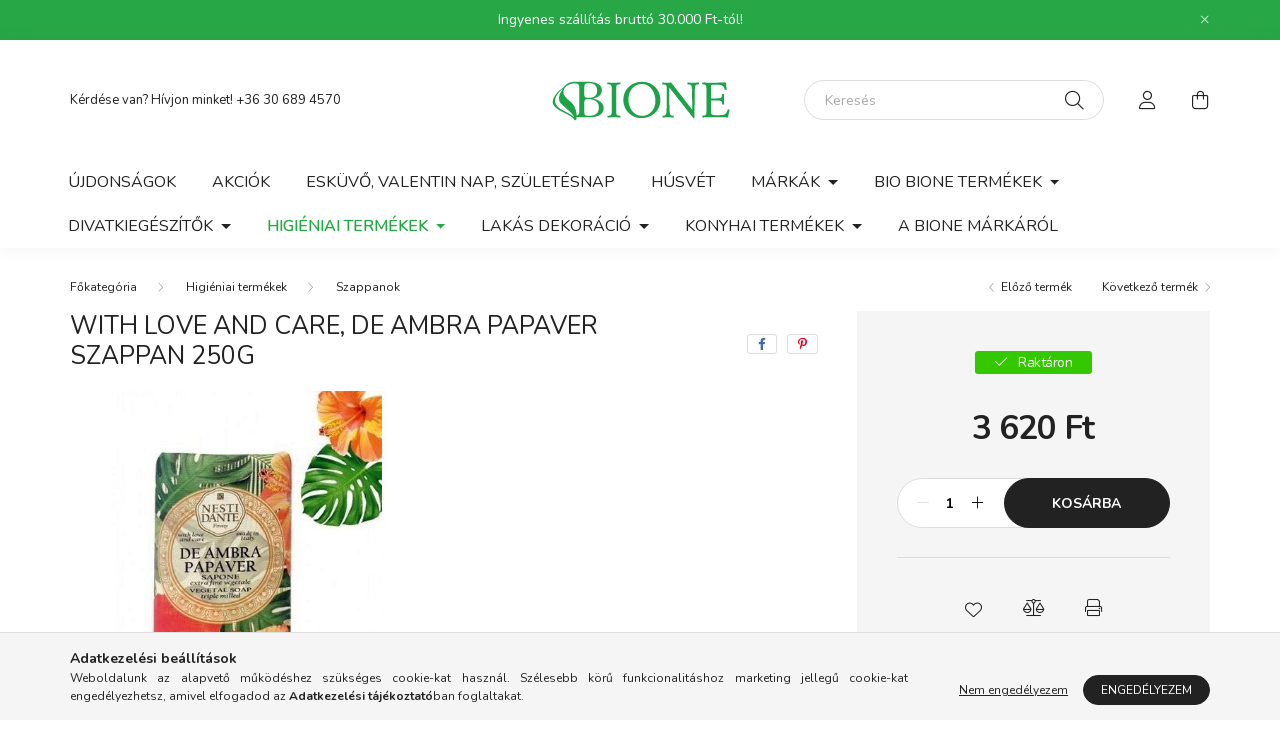

--- FILE ---
content_type: text/html; charset=UTF-8
request_url: https://www.bione.hu/spd/ZV-837524____3695/With-Love-and-Care-De-ambra-papaver-szappan-250g
body_size: 19299
content:
<!DOCTYPE html>
<html lang="hu">
    <head>
        <meta charset="utf-8">
<meta name="description" content="With Love and Care, De ambra papaver szappan 250g, Válaszd a minőséget! Ajándéknak is kitűnő. Nesti Dante With Love and Care, De ambra papaver szappan 250g, BIO">
<meta name="robots" content="index, follow">
<meta http-equiv="X-UA-Compatible" content="IE=Edge">
<meta property="og:site_name" content="BIONE Magyarország" />
<meta property="og:title" content="With Love and Care, De ambra papaver szappan 250g - BIONE Ma">
<meta property="og:description" content="With Love and Care, De ambra papaver szappan 250g, Válaszd a minőséget! Ajándéknak is kitűnő. Nesti Dante With Love and Care, De ambra papaver szappan 250g, BIO">
<meta property="og:type" content="product">
<meta property="og:url" content="https://www.bione.hu/spd/ZV-837524____3695/With-Love-and-Care-De-ambra-papaver-szappan-250g">
<meta property="og:image" content="https://www.bione.hu/img/97040/ZV-837524____3695/ZV-837524____3695.jpg">
<meta name="theme-color" content="#1da249">
<meta name="msapplication-TileColor" content="#1da249">
<meta name="mobile-web-app-capable" content="yes">
<meta name="apple-mobile-web-app-capable" content="yes">
<meta name="MobileOptimized" content="320">
<meta name="HandheldFriendly" content="true">

<title>With Love and Care, De ambra papaver szappan 250g - BIONE Ma</title>


<script>
var service_type="shop";
var shop_url_main="https://www.bione.hu";
var actual_lang="hu";
var money_len="0";
var money_thousend=" ";
var money_dec=",";
var shop_id=97040;
var unas_design_url="https:"+"/"+"/"+"www.bione.hu"+"/"+"!common_design"+"/"+"base"+"/"+"002003"+"/";
var unas_design_code='002003';
var unas_base_design_code='2000';
var unas_design_ver=4;
var unas_design_subver=4;
var unas_shop_url='https://www.bione.hu';
var responsive="yes";
var config_plus=new Array();
config_plus['product_tooltip']=1;
config_plus['cart_redirect']=1;
config_plus['money_type']='Ft';
config_plus['money_type_display']='Ft';
var lang_text=new Array();

var UNAS = UNAS || {};
UNAS.shop={"base_url":'https://www.bione.hu',"domain":'www.bione.hu',"username":'bioneproba.unas.hu',"id":97040,"lang":'hu',"currency_type":'Ft',"currency_code":'HUF',"currency_rate":'1',"currency_length":0,"base_currency_length":0,"canonical_url":'https://www.bione.hu/spd/ZV-837524____3695/With-Love-and-Care-De-ambra-papaver-szappan-250g'};
UNAS.design={"code":'002003',"page":'product_details'};
UNAS.api_auth="8f1b1c29af28bdd39fb28c2e855dffcc";
UNAS.customer={"email":'',"id":0,"group_id":0,"without_registration":0};
UNAS.shop["category_id"]="565667";
UNAS.shop["sku"]="ZV-837524____3695";
UNAS.shop["product_id"]="551791638";
UNAS.shop["only_private_customer_can_purchase"] = false;
 

UNAS.text = {
    "button_overlay_close": `Bezár`,
    "popup_window": `Felugró ablak`,
    "list": `lista`,
    "updating_in_progress": `frissítés folyamatban`,
    "updated": `frissítve`,
    "is_opened": `megnyitva`,
    "is_closed": `bezárva`,
    "deleted": `törölve`,
    "consent_granted": `hozzájárulás megadva`,
    "consent_rejected": `hozzájárulás elutasítva`,
    "field_is_incorrect": `mező hibás`,
    "error_title": `Hiba!`,
    "product_variants": `termék változatok`,
    "product_added_to_cart": `A termék a kosárba került`,
    "product_added_to_cart_with_qty_problem": `A termékből csak [qty_added_to_cart] [qty_unit] került kosárba`,
    "product_removed_from_cart": `A termék törölve a kosárból`,
    "reg_title_name": `Név`,
    "reg_title_company_name": `Cégnév`,
    "number_of_items_in_cart": `Kosárban lévő tételek száma`,
    "cart_is_empty": `A kosár üres`,
    "cart_updated": `A kosár frissült`,
    "mandatory": `Kötelező!`
};


UNAS.text["delete_from_compare"]= `Törlés összehasonlításból`;
UNAS.text["comparison"]= `Összehasonlítás`;

UNAS.text["delete_from_favourites"]= `Törlés a kedvencek közül`;
UNAS.text["add_to_favourites"]= `Kedvencekhez`;








window.lazySizesConfig=window.lazySizesConfig || {};
window.lazySizesConfig.loadMode=1;
window.lazySizesConfig.loadHidden=false;

window.dataLayer = window.dataLayer || [];
function gtag(){dataLayer.push(arguments)};
gtag('js', new Date());
</script>

<script src="https://www.bione.hu/!common_packages/jquery/jquery-3.2.1.js?mod_time=1759314983"></script>
<script src="https://www.bione.hu/!common_packages/jquery/plugins/migrate/migrate.js?mod_time=1759314984"></script>
<script src="https://www.bione.hu/!common_packages/jquery/plugins/autocomplete/autocomplete.js?mod_time=1759314983"></script>
<script src="https://www.bione.hu/!common_packages/jquery/plugins/tools/overlay/overlay.js?mod_time=1759314984"></script>
<script src="https://www.bione.hu/!common_packages/jquery/plugins/tools/toolbox/toolbox.expose.js?mod_time=1759314984"></script>
<script src="https://www.bione.hu/!common_packages/jquery/plugins/lazysizes/lazysizes.min.js?mod_time=1759314984"></script>
<script src="https://www.bione.hu/!common_packages/jquery/own/shop_common/exploded/common.js?mod_time=1769410770"></script>
<script src="https://www.bione.hu/!common_packages/jquery/own/shop_common/exploded/common_overlay.js?mod_time=1759314983"></script>
<script src="https://www.bione.hu/!common_packages/jquery/own/shop_common/exploded/common_shop_popup.js?mod_time=1759314983"></script>
<script src="https://www.bione.hu/!common_packages/jquery/own/shop_common/exploded/page_product_details.js?mod_time=1759314983"></script>
<script src="https://www.bione.hu/!common_packages/jquery/own/shop_common/exploded/function_favourites.js?mod_time=1759314983"></script>
<script src="https://www.bione.hu/!common_packages/jquery/own/shop_common/exploded/function_compare.js?mod_time=1759314983"></script>
<script src="https://www.bione.hu/!common_packages/jquery/own/shop_common/exploded/function_product_print.js?mod_time=1759314983"></script>
<script src="https://www.bione.hu/!common_packages/jquery/plugins/hoverintent/hoverintent.js?mod_time=1759314984"></script>
<script src="https://www.bione.hu/!common_packages/jquery/own/shop_tooltip/shop_tooltip.js?mod_time=1759314983"></script>
<script src="https://www.bione.hu/!common_packages/jquery/plugins/responsive_menu/responsive_menu-unas.js?mod_time=1759314984"></script>
<script src="https://www.bione.hu/!common_design/base/002000/main.js?mod_time=1759314986"></script>
<script src="https://www.bione.hu/!common_packages/jquery/plugins/flickity/v3/flickity.pkgd.min.js?mod_time=1759314984"></script>
<script src="https://www.bione.hu/!common_packages/jquery/plugins/toastr/toastr.min.js?mod_time=1759314984"></script>
<script src="https://www.bione.hu/!common_packages/jquery/plugins/tippy/popper-2.4.4.min.js?mod_time=1759314984"></script>
<script src="https://www.bione.hu/!common_packages/jquery/plugins/tippy/tippy-bundle.umd.min.js?mod_time=1759314984"></script>
<script src="https://www.bione.hu/!common_packages/jquery/plugins/photoswipe/photoswipe.min.js?mod_time=1759314984"></script>
<script src="https://www.bione.hu/!common_packages/jquery/plugins/photoswipe/photoswipe-ui-default.min.js?mod_time=1759314984"></script>

<link href="https://www.bione.hu/temp/shop_97040_2d3f02ac4c5b8ecadc6d560890857dff.css?mod_time=1769606192" rel="stylesheet" type="text/css">

<link href="https://www.bione.hu/spd/ZV-837524____3695/With-Love-and-Care-De-ambra-papaver-szappan-250g" rel="canonical">
<link href="https://www.bione.hu/shop_ordered/97040/design_pic/favicon.ico" rel="shortcut icon">
<script>
        var google_consent=1;
    
        gtag('consent', 'default', {
           'ad_storage': 'denied',
           'ad_user_data': 'denied',
           'ad_personalization': 'denied',
           'analytics_storage': 'denied',
           'functionality_storage': 'denied',
           'personalization_storage': 'denied',
           'security_storage': 'granted'
        });

    
        gtag('consent', 'update', {
           'ad_storage': 'denied',
           'ad_user_data': 'denied',
           'ad_personalization': 'denied',
           'analytics_storage': 'denied',
           'functionality_storage': 'denied',
           'personalization_storage': 'denied',
           'security_storage': 'granted'
        });

        </script>
    <script async src="https://www.googletagmanager.com/gtag/js?id=G-P0DKRTR4N7"></script>    <script>
    gtag('config', 'G-P0DKRTR4N7');

        </script>
        <script>
    var google_analytics=1;

                gtag('event', 'view_item', {
              "currency": "HUF",
              "value": '3620',
              "items": [
                  {
                      "item_id": "ZV-837524____3695",
                      "item_name": "With Love and Care, De ambra papaver szappan 250g",
                      "item_category": "Higiéniai termékek/Szappanok",
                      "price": '3620'
                  }
              ],
              'non_interaction': true
            });
               </script>
       <script>
        var google_ads=1;

                gtag('event','remarketing', {
            'ecomm_pagetype': 'product',
            'ecomm_prodid': ["ZV-837524____3695"],
            'ecomm_totalvalue': 3620        });
            </script>
    	<script>
	/* <![CDATA[ */
	var omitformtags=["input", "textarea", "select"];
	omitformtags=omitformtags.join("|");
		
	function disableselect(e) {
		if (omitformtags.indexOf(e.target.tagName.toLowerCase())==-1) return false;
		if (omitformtags.indexOf(e.target.tagName.toLowerCase())==2) return false;
	}
		
	function reEnable() {
		return true;
	}
		
	if (typeof document.onselectstart!="undefined") {
		document.onselectstart=new Function ("return false");
	} else {
		document.onmousedown=disableselect;
		document.onmouseup=reEnable;
	}
	/* ]]> */
	</script>
	

        <meta content="width=device-width, initial-scale=1.0" name="viewport" />
        <link rel="preconnect" href="https://fonts.gstatic.com">
        <link rel="preload" href="https://fonts.googleapis.com/css2?family=Nunito:wght@400;700&display=swap" as="style" />
        <link rel="stylesheet" href="https://fonts.googleapis.com/css2?family=Nunito:wght@400;700&display=swap" media="print" onload="this.media='all'">
        <noscript>
            <link rel="stylesheet" href="https://fonts.googleapis.com/css2?family=Nunito:wght@400;700&display=swap" />
        </noscript>
        
        
        
        
        

        
        
        
                    
            
            
            
            
            
            
            
                
        
        
    </head>

                
                
    
    
    
    
    <body class='design_ver4 design_subver1 design_subver2 design_subver3 design_subver4' id="ud_shop_artdet">
    
        <div id="fb-root"></div>
    <script>
        window.fbAsyncInit = function() {
            FB.init({
                xfbml            : true,
                version          : 'v22.0'
            });
        };
    </script>
    <script async defer crossorigin="anonymous" src="https://connect.facebook.net/hu_HU/sdk.js"></script>
    <div id="image_to_cart" style="display:none; position:absolute; z-index:100000;"></div>
<div class="overlay_common overlay_warning" id="overlay_cart_add"></div>
<script>$(document).ready(function(){ overlay_init("cart_add",{"onBeforeLoad":false}); });</script>
<div id="overlay_login_outer"></div>	
	<script>
	$(document).ready(function(){
	    var login_redir_init="";

		$("#overlay_login_outer").overlay({
			onBeforeLoad: function() {
                var login_redir_temp=login_redir_init;
                if (login_redir_act!="") {
                    login_redir_temp=login_redir_act;
                    login_redir_act="";
                }

									$.ajax({
						type: "GET",
						async: true,
						url: "https://www.bione.hu/shop_ajax/ajax_popup_login.php",
						data: {
							shop_id:"97040",
							lang_master:"hu",
                            login_redir:login_redir_temp,
							explicit:"ok",
							get_ajax:"1"
						},
						success: function(data){
							$("#overlay_login_outer").html(data);
							if (unas_design_ver >= 5) $("#overlay_login_outer").modal('show');
							$('#overlay_login1 input[name=shop_pass_login]').keypress(function(e) {
								var code = e.keyCode ? e.keyCode : e.which;
								if(code.toString() == 13) {		
									document.form_login_overlay.submit();		
								}	
							});	
						}
					});
								},
			top: 50,
			mask: {
	color: "#000000",
	loadSpeed: 200,
	maskId: "exposeMaskOverlay",
	opacity: 0.7
},
			closeOnClick: (config_plus['overlay_close_on_click_forced'] === 1),
			onClose: function(event, overlayIndex) {
				$("#login_redir").val("");
			},
			load: false
		});
		
			});
	function overlay_login() {
		$(document).ready(function(){
			$("#overlay_login_outer").overlay().load();
		});
	}
	function overlay_login_remind() {
        if (unas_design_ver >= 5) {
            $("#overlay_remind").overlay().load();
        } else {
            $(document).ready(function () {
                $("#overlay_login_outer").overlay().close();
                setTimeout('$("#overlay_remind").overlay().load();', 250);
            });
        }
	}

    var login_redir_act="";
    function overlay_login_redir(redir) {
        login_redir_act=redir;
        $("#overlay_login_outer").overlay().load();
    }
	</script>  
	<div class="overlay_common overlay_info" id="overlay_remind"></div>
<script>$(document).ready(function(){ overlay_init("remind",[]); });</script>

	<script>
    	function overlay_login_error_remind() {
		$(document).ready(function(){
			load_login=0;
			$("#overlay_error").overlay().close();
			setTimeout('$("#overlay_remind").overlay().load();', 250);	
		});
	}
	</script>  
	<div class="overlay_common overlay_info" id="overlay_newsletter"></div>
<script>$(document).ready(function(){ overlay_init("newsletter",[]); });</script>

<script>
function overlay_newsletter() {
    $(document).ready(function(){
        $("#overlay_newsletter").overlay().load();
    });
}
</script>
<div class="overlay_common overlay_error" id="overlay_script"></div>
<script>$(document).ready(function(){ overlay_init("script",[]); });</script>
<style> .grecaptcha-badge { display: none !important; } </style>     <script>
    $(document).ready(function() {
        $.ajax({
            type: "GET",
            url: "https://www.bione.hu/shop_ajax/ajax_stat.php",
            data: {master_shop_id:"97040",get_ajax:"1"}
        });
    });
    </script>
    

    <div id="container" class="page_shop_artdet_ZV_837524____3695 filter-not-exists">
                        <div class="js-element nanobar js-nanobar" data-element-name="header_text_section_1">
        <div class="container">
            <div class="header_text_section_1 nanobar__inner ">
                                    <p>Ingyenes szállítás bruttó 30.000 Ft-tól!</p>
                                <button type="button" class="btn nanobar__btn-close" onclick="closeNanobar(this,'header_text_section_1_hide','session','--nanobar-height');" aria-label="Bezár" title="Bezár">
                    <span class="icon--close"></span>
                </button>
            </div>
        </div>
    </div>
    <script>
        $(document).ready(function() {
            root.style.setProperty('--nanobar-height', getHeight($(".js-nanobar")) + "px");
        });
    </script>
    

        <header class="header js-header">
            <div class="header-inner js-header-inner">
                <div class="container">
                    <div class="row gutters-5 flex-nowrap justify-content-center align-items-center py-3 py-lg-5">
                        <div class="header__left col">
                            <div class="header__left-inner d-flex align-items-center">
                                <button type="button" class="hamburger__btn dropdown--btn d-lg-none" id="hamburger__btn" aria-label="hamburger button" data-btn-for=".hamburger__dropdown">
                                    <span class="hamburger__btn-icon icon--hamburger"></span>
                                </button>
                                
                                
                                    <div class="js-element header_text_section_2 d-none d-lg-block" data-element-name="header_text_section_2">
        <div class="element__content ">
                            <div class="element__html slide-1"><p>Kérdése van? Hívjon minket! <a href='tel:+36 30 689 4570'>+36 30 689 4570</a></p></div>
                    </div>
    </div>

                            </div>
                        </div>

                            <div id="header_logo_img" class="js-element logo col-auto flex-shrink-1" data-element-name="header_logo">
        <div class="header_logo-img-container">
            <div class="header_logo-img-wrapper">
                                                <a href="https://www.bione.hu/">                    <picture>
                                                <source media="(max-width: 575.98px)" srcset="https://www.bione.hu/!common_design/custom/bioneproba.unas.hu/element/layout_hu_header_logo-260x60_1_small.png?time=1620313082 174w, https://www.bione.hu/!common_design/custom/bioneproba.unas.hu/element/layout_hu_header_logo-260x60_1_small_retina.png?time=1620313082 348w" sizes="174px"/>
                                                <source srcset="https://www.bione.hu/!common_design/custom/bioneproba.unas.hu/element/layout_hu_header_logo-260x60_1_default.png?time=1620313082 1x, https://www.bione.hu/!common_design/custom/bioneproba.unas.hu/element/layout_hu_header_logo-260x60_1_default_retina.png?time=1620313082 2x" />
                        <img                              src="https://www.bione.hu/!common_design/custom/bioneproba.unas.hu/element/layout_hu_header_logo-260x60_1_default.png?time=1620313082"                             
                             alt="BIONE Magyarország                        "/>
                    </picture>
                    </a>                                        </div>
        </div>
    </div>


                        <div class="header__right col">
                            <div class="header__right-inner d-flex align-items-center justify-content-end">
                                <div class="search-box browser-is-chrome">
    <div class="search-box__inner position-relative ml-auto js-search" id="box_search_content">
        <form name="form_include_search" id="form_include_search" action="https://www.bione.hu/shop_search.php" method="get">
            <div class="box-search-group mb-0">
                <input data-stay-visible-breakpoint="992" name="search" id="box_search_input" value="" pattern=".{3,100}"
                       title="Hosszabb kereső kifejezést írj be!" aria-label="Keresés" placeholder="Keresés" type="text" maxlength="100"
                       class="ac_input form-control js-search-input" autocomplete="off" required                >
                <div class="search-box__search-btn-outer input-group-append" title='Keresés'>
                    <button class="search-btn" aria-label="Keresés">
                        <span class="search-btn-icon icon--search"></span>
                    </button>
                    <button type="button" onclick="$('.js-search-smart-autocomplete').addClass('is-hidden');$(this).addClass('is-hidden');" class='search-close-btn text-right d-lg-none is-hidden' aria-label="">
                        <span class="search-close-btn-icon icon--close"></span>
                    </button>
                </div>
                <div class="search__loading">
                    <div class="loading-spinner--small"></div>
                </div>
            </div>
            <div class="search-box__mask"></div>
        </form>
        <div class="ac_results"></div>
    </div>
</div>
<script>
    $(document).ready(function(){
       $(document).on('smartSearchCreate smartSearchOpen smartSearchHasResult', function(e){
           if (e.type !== 'smartSearchOpen' || (e.type === 'smartSearchOpen' && $('.js-search-smart-autocomplete').children().length > 0)) {
               $('.search-close-btn').removeClass('is-hidden');
           }
       });
       $(document).on('smartSearchClose smartSearchEmptyResult', function(){
           $('.search-close-btn').addClass('is-hidden');
       });
       $(document).on('smartSearchInputLoseFocus', function(){
           if ($('.js-search-smart-autocomplete').length>0) {
               setTimeout(function () {
                   let height = $(window).height() - ($('.js-search-smart-autocomplete').offset().top - $(window).scrollTop()) - 20;
                   $('.search-smart-autocomplete').css('max-height', height + 'px');
               }, 300);
           }
       });
    });
</script>


                                                    <button type="button" class="profile__btn js-profile-btn dropdown--btn d-none d-lg-block" id="profile__btn" data-orders="https://www.bione.hu/shop_order_track.php" aria-label="profile button" data-btn-for=".profile__dropdown">
            <span class="profile__btn-icon icon--head"></span>
        </button>
            
                                <button class="cart-box__btn dropdown--btn js-cart-box-loaded-by-ajax" aria-label="cart button" type="button" data-btn-for=".cart-box__dropdown">
                                    <span class="cart-box__btn-icon icon--cart">
                                            <span id="box_cart_content" class="cart-box">            </span>
                                    </span>
                                </button>
                            </div>
                        </div>
                    </div>
                </div>
                                <nav class="navbar d-none d-lg-flex navbar-expand navbar-light">
                    <div class="container">
                        <ul class="navbar-nav mx-auto js-navbar-nav">
                                        <li class="nav-item spec-item js-nav-item-new">
                    <a class="nav-link" href="https://www.bione.hu/shop_artspec.php?artspec=2">
                    Újdonságok
                    </a>

            </li>
    <li class="nav-item spec-item js-nav-item-akcio">
                    <a class="nav-link" href="https://www.bione.hu/shop_artspec.php?artspec=1">
                    Akciók
                    </a>

            </li>
    <li class="nav-item js-nav-item-449921">
                    <a class="nav-link" href="https://www.bione.hu/Eskuvo-Valentin-nap-Szuletesnap">
                    Esküvő, Valentin nap, Születésnap
                    </a>

            </li>
    <li class="nav-item js-nav-item-355650">
                    <a class="nav-link" href="https://www.bione.hu/Husvet">
                    Húsvét
                    </a>

            </li>
    <li class="nav-item dropdown js-nav-item-770811">
                    <a class="nav-link dropdown-toggle" href="#" role="button" data-toggle="dropdown" aria-haspopup="true" aria-expanded="false">
                    Márkák
                    </a>

        			<ul class="dropdown-menu fade-up dropdown--cat dropdown--level-1">
            <li class="nav-item-944907">
            <a class="dropdown-item" href="https://www.bione.hu/Ambiente" >Ambiente
                        </a>
        </li>
            <li class="nav-item-781168">
            <a class="dropdown-item" href="https://www.bione.hu/Carmani" >Carmani
                        </a>
        </li>
            <li class="nav-item-418310">
            <a class="dropdown-item" href="https://www.bione.hu/Clayre-Eef" >Clayre-Eef
                        </a>
        </li>
            <li class="nav-item-303610">
            <a class="dropdown-item" href="https://www.bione.hu/Czworka" >Czworka
                        </a>
        </li>
            <li class="nav-item-880876">
            <a class="dropdown-item" href="https://www.bione.hu/Dakls" >Dakls
                        </a>
        </li>
            <li class="nav-item-650638">
            <a class="dropdown-item" href="https://www.bione.hu/Easy-Life-Nuova" >Easy Life-Nuova
                        </a>
        </li>
            <li class="nav-item-860874">
            <a class="dropdown-item" href="https://www.bione.hu/Emporio-Valentini" >Emporio Valentini
                        </a>
        </li>
            <li class="nav-item-627295">
            <a class="dropdown-item" href="https://www.bione.hu/FR" >FR
                        </a>
        </li>
            <li class="nav-item-796532">
            <a class="dropdown-item" href="https://www.bione.hu/Fridolin" >Fridolin
                        </a>
        </li>
            <li class="nav-item-219309">
            <a class="dropdown-item" href="https://www.bione.hu/Gehlmann" >Gehlmann
                        </a>
        </li>
    
        <li>
        <a class="dropdown-item nav-item__all-cat" href="https://www.bione.hu/Markak">További kategóriák</a>
    </li>
    
    </ul>


            </li>
    <li class="nav-item dropdown js-nav-item-343173">
                    <a class="nav-link dropdown-toggle" href="#" role="button" data-toggle="dropdown" aria-haspopup="true" aria-expanded="false">
                    Bio Bione termékek
                    </a>

        			<ul class="dropdown-menu fade-up dropdown--cat dropdown--level-1">
            <li class="nav-item-825686">
            <a class="dropdown-item" href="https://www.bione.hu/spl/825686/Aknes-bor-apolasa" >Aknés bőr ápolása
                        </a>
        </li>
            <li class="nav-item-359622">
            <a class="dropdown-item" href="https://www.bione.hu/sct/359622/Hatoanyag-szerint" >Hatóanyag szerint
                        </a>
        </li>
            <li class="nav-item-936295">
            <a class="dropdown-item" href="https://www.bione.hu/spl/936295/Testapolas" >Testápolás
                        </a>
        </li>
            <li class="nav-item-567473">
            <a class="dropdown-item" href="https://www.bione.hu/spl/567473/Arcapolas" >Arcápolás
                        </a>
        </li>
            <li class="nav-item-671051">
            <a class="dropdown-item" href="https://www.bione.hu/spl/671051/Hajapolas" >Hajápolás
                        </a>
        </li>
            <li class="nav-item-456025">
            <a class="dropdown-item" href="https://www.bione.hu/spl/456025/Ferfi-kozmetikumok" >Férfi kozmetikumok
                        </a>
        </li>
            <li class="nav-item-606937">
            <a class="dropdown-item" href="https://www.bione.hu/spl/606937/Babaapolas" >Babaápolás
                        </a>
        </li>
            <li class="nav-item-308004">
            <a class="dropdown-item" href="https://www.bione.hu/spl/308004/Napvedo-termekek" >Napvédő termékek
                        </a>
        </li>
            <li class="nav-item-378090">
            <a class="dropdown-item" href="https://www.bione.hu/spl/378090/Kozmetikai-ajandekcsomagok" >Kozmetikai ajándékcsomagok
                        </a>
        </li>
    
    
    </ul>


            </li>
    <li class="nav-item dropdown js-nav-item-846263">
                    <a class="nav-link dropdown-toggle" href="#" role="button" data-toggle="dropdown" aria-haspopup="true" aria-expanded="false">
                    Divatkiegészítők
                    </a>

        			<ul class="dropdown-menu fade-up dropdown--cat dropdown--level-1">
            <li class="nav-item-722839">
            <a class="dropdown-item" href="https://www.bione.hu/Eskuvoi-ernyok" >Esküvői ernyők
                        </a>
        </li>
            <li class="nav-item-105066">
            <a class="dropdown-item" href="https://www.bione.hu/Ferfi-esernyok" >Férfi esernyők
                        </a>
        </li>
            <li class="nav-item-645723">
            <a class="dropdown-item" href="https://www.bione.hu/Gyerek-esernyok" >Gyerek esernyők
                        </a>
        </li>
            <li class="nav-item-825082">
            <a class="dropdown-item" href="https://www.bione.hu/Noi-esernyok" >Női esernyők
                        </a>
        </li>
            <li class="nav-item-639996">
            <a class="dropdown-item" href="https://www.bione.hu/Noi-salak-es-kendok" >Női sálak és kendők
                        </a>
        </li>
            <li class="nav-item-570025">
            <a class="dropdown-item" href="https://www.bione.hu/Noi-taskak" >Női táskák
                        </a>
        </li>
            <li class="nav-item-922190">
            <a class="dropdown-item" href="https://www.bione.hu/Penztarcak" >Pénztárcák
                        </a>
        </li>
            <li class="nav-item-211028">
            <a class="dropdown-item" href="https://www.bione.hu/Szemuvegtokok-es-torlokendok" >Szemüvegtokok és törlőkendők
                        </a>
        </li>
            <li class="nav-item-494425">
            <a class="dropdown-item" href="https://www.bione.hu/Taskatartok" >Táskatartók
                        </a>
        </li>
            <li class="nav-item-192552">
            <a class="dropdown-item" href="https://www.bione.hu/Kozmetikai-taskak-es-neszeszerek" >Kozmetikai táskák és neszeszerek
                        </a>
        </li>
    
        <li>
        <a class="dropdown-item nav-item__all-cat" href="https://www.bione.hu/Divatkiegeszitok">További kategóriák</a>
    </li>
    
    </ul>


            </li>
    <li class="nav-item dropdown js-nav-item-608726">
                    <a class="nav-link dropdown-toggle" href="#" role="button" data-toggle="dropdown" aria-haspopup="true" aria-expanded="false">
                    Higiéniai termékek
                    </a>

        			<ul class="dropdown-menu fade-up dropdown--cat dropdown--level-1">
            <li class="nav-item-565667">
            <a class="dropdown-item" href="https://www.bione.hu/Szappanok" >Szappanok
                        </a>
        </li>
            <li class="nav-item-200282">
            <a class="dropdown-item" href="https://www.bione.hu/Tusfurdok" >Tusfürdők
                        </a>
        </li>
    
    
    </ul>


            </li>
    <li class="nav-item dropdown js-nav-item-519249">
                    <a class="nav-link dropdown-toggle" href="#" role="button" data-toggle="dropdown" aria-haspopup="true" aria-expanded="false">
                    Lakás dekoráció
                    </a>

        			<ul class="dropdown-menu fade-up dropdown--cat dropdown--level-1">
            <li class="nav-item-786778">
            <a class="dropdown-item" href="https://www.bione.hu/Gyertyak-es-mecsesek" >Gyertyák és mécsesek
                        </a>
        </li>
            <li class="nav-item-815492">
            <a class="dropdown-item" href="https://www.bione.hu/Illoolajoknbspes-illatositok" >Illóolajok&nbsp;és illatosítók
                        </a>
        </li>
            <li class="nav-item-704262">
            <a class="dropdown-item" href="https://www.bione.hu/Dekoracios-kiegeszitok" >Dekorációs kiegészítők
                        </a>
        </li>
            <li class="nav-item-920670">
            <a class="dropdown-item" href="https://www.bione.hu/Parnahuzatok" >Párnahuzatok
                        </a>
        </li>
            <li class="nav-item-181393">
            <a class="dropdown-item" href="https://www.bione.hu/Diszparnak" >Díszpárnák
                        </a>
        </li>
    
    
    </ul>


            </li>
    <li class="nav-item dropdown js-nav-item-580177">
                    <a class="nav-link dropdown-toggle" href="#" role="button" data-toggle="dropdown" aria-haspopup="true" aria-expanded="false">
                    Konyhai termékek
                    </a>

        			<ul class="dropdown-menu fade-up dropdown--cat dropdown--level-1">
            <li class="nav-item-857555">
            <a class="dropdown-item" href="https://www.bione.hu/Papirszalvetak" >Papírszalvéták
                        </a>
        </li>
            <li class="nav-item-552522">
            <a class="dropdown-item" href="https://www.bione.hu/Kancsok-es-cseszek" >Kancsók és csészék
                        </a>
        </li>
            <li class="nav-item-514124">
            <a class="dropdown-item" href="https://www.bione.hu/Gyogyszertarolo" >Gyógyszertároló
                        </a>
        </li>
            <li class="nav-item-372671">
            <a class="dropdown-item" href="https://www.bione.hu/Asztalteritok" >Asztalterítők
                        </a>
        </li>
            <li class="nav-item-453986">
            <a class="dropdown-item" href="https://www.bione.hu/Kotenyek" >Kötények
                        </a>
        </li>
            <li class="nav-item-687253">
            <a class="dropdown-item" href="https://www.bione.hu/Sutokesztyuk" >Sütőkesztyűk
                        </a>
        </li>
            <li class="nav-item-327912">
            <a class="dropdown-item" href="https://www.bione.hu/Talalasi-kiegeszitok" >Tálalási kiegészítők
                        </a>
        </li>
            <li class="nav-item-910930">
            <a class="dropdown-item" href="https://www.bione.hu/Kenyerkosar" >Kenyérkosár
                        </a>
        </li>
            <li class="nav-item-429001">
            <a class="dropdown-item" href="https://www.bione.hu/Tanyerok" >Tányérok
                        </a>
        </li>
            <li class="nav-item-135556">
            <a class="dropdown-item" href="https://www.bione.hu/Konyharuhak" >Konyharuhák
                        </a>
        </li>
    
    
    </ul>


            </li>

    
                                    			<li class="nav-item js-nav-item-465686">
							<a class="nav-link" href="https://www.bione.hu/bione">
							A BIONE márkáról
							</a>

					</li>
	
    
                        </ul>
                    </div>
                </nav>

                <script>
                    $(document).ready(function () {
                                                    $('.nav-item.dropdown > .nav-link').click(function (e) {
                                e.preventDefault();
                                handleCloseDropdowns();
                                var thisNavLink = $(this);
                                var thisNavItem = thisNavLink.parent();
                                var thisDropdownMenu = thisNavItem.find('.dropdown-menu');
                                var thisNavbarNav = $('.js-navbar-nav');

                                /*remove is-opened class form the rest menus (cat+plus)*/
                                thisNavbarNav.find('.show').not(thisNavItem).removeClass('show');

                                if (thisNavItem.hasClass('show')) {
                                    thisNavLink.attr('aria-expanded','false');
                                    thisNavItem.removeClass('show');
                                    thisDropdownMenu.removeClass('show');
                                } else {
                                    thisNavLink.attr('aria-expanded','true');
                                    thisNavItem.addClass('show');
                                    thisDropdownMenu.addClass('show');
                                }
                            });
                                            });
                </script>
                            </div>
        </header>
                        <main class="main">
                        
            
    <link rel="stylesheet" type="text/css" href="https://www.bione.hu/!common_packages/jquery/plugins/photoswipe/css/default-skin.min.css">
    <link rel="stylesheet" type="text/css" href="https://www.bione.hu/!common_packages/jquery/plugins/photoswipe/css/photoswipe.min.css">
    
    
    <script>
        var $clickElementToInitPs = '.js-init-ps';

        var initPhotoSwipeFromDOM = function() {
            var $pswp = $('.pswp')[0];
            var $psDatas = $('.photoSwipeDatas');

            $psDatas.each( function() {
                var $pics = $(this),
                    getItems = function() {
                        var items = [];
                        $pics.find('a').each(function() {
                            var $this = $(this),
                                $href   = $this.attr('href'),
                                $size   = $this.data('size').split('x'),
                                $width  = $size[0],
                                $height = $size[1],
                                item = {
                                    src : $href,
                                    w   : $width,
                                    h   : $height
                                };
                            items.push(item);
                        });
                        return items;
                    };

                var items = getItems();

                $($clickElementToInitPs).on('click', function (event) {
                    var $this = $(this);
                    event.preventDefault();

                    var $index = parseInt($this.attr('data-loop-index'));
                    var options = {
                        index: $index,
                        history: false,
                        bgOpacity: 0.5,
                        shareEl: false,
                        showHideOpacity: true,
                        getThumbBoundsFn: function (index) {
                            /** azon képeről nagyítson a photoswipe, melyek láthatók
                             **/
                            var thumbnails = $($clickElementToInitPs).map(function() {
                                var $this = $(this);
                                if ($this.is(":visible")) {
                                    return this;
                                }
                            }).get();
                            var thumbnail = thumbnails[index];
                            var pageYScroll = window.pageYOffset || document.documentElement.scrollTop;
                            var zoomedImgHeight = items[index].h;
                            var zoomedImgWidth = items[index].w;
                            var zoomedImgRatio = zoomedImgHeight / zoomedImgWidth;
                            var rect = thumbnail.getBoundingClientRect();
                            var zoomableImgHeight = rect.height;
                            var zoomableImgWidth = rect.width;
                            var zoomableImgRatio = (zoomableImgHeight / zoomableImgWidth);
                            var offsetY = 0;
                            var offsetX = 0;
                            var returnWidth = zoomableImgWidth;

                            if (zoomedImgRatio < 1) { /* a nagyított kép fekvő */
                                if (zoomedImgWidth < zoomableImgWidth) { /*A nagyított kép keskenyebb */
                                    offsetX = (zoomableImgWidth - zoomedImgWidth) / 2;
                                    offsetY = (Math.abs(zoomableImgHeight - zoomedImgHeight)) / 2;
                                    returnWidth = zoomedImgWidth;
                                } else { /*A nagyított kép szélesebb */
                                    offsetY = (zoomableImgHeight - (zoomableImgWidth * zoomedImgRatio)) / 2;
                                }

                            } else if (zoomedImgRatio > 1) { /* a nagyított kép álló */
                                if (zoomedImgHeight < zoomableImgHeight) { /*A nagyított kép alacsonyabb */
                                    offsetX = (zoomableImgWidth - zoomedImgWidth) / 2;
                                    offsetY = (zoomableImgHeight - zoomedImgHeight) / 2;
                                    returnWidth = zoomedImgWidth;
                                } else { /*A nagyított kép magasabb */
                                    offsetX = (zoomableImgWidth - (zoomableImgHeight / zoomedImgRatio)) / 2;
                                    if (zoomedImgRatio > zoomableImgRatio) returnWidth = zoomableImgHeight / zoomedImgRatio;
                                }
                            } else { /*A nagyított kép négyzetes */
                                if (zoomedImgWidth < zoomableImgWidth) { /*A nagyított kép keskenyebb */
                                    offsetX = (zoomableImgWidth - zoomedImgWidth) / 2;
                                    offsetY = (Math.abs(zoomableImgHeight - zoomedImgHeight)) / 2;
                                    returnWidth = zoomedImgWidth;
                                } else { /*A nagyított kép szélesebb */
                                    offsetY = (zoomableImgHeight - zoomableImgWidth) / 2;
                                }
                            }

                            return {x: rect.left + offsetX, y: rect.top + pageYScroll + offsetY, w: returnWidth};
                        },
                        getDoubleTapZoom: function (isMouseClick, item) {
                            if (isMouseClick) {
                                return 1;
                            } else {
                                return item.initialZoomLevel < 0.7 ? 1 : 1.5;
                            }
                        }
                    };

                    var photoSwipe = new PhotoSwipe($pswp, PhotoSwipeUI_Default, items, options);
                    photoSwipe.init();
                });
            });
        };
    </script>


<div id="page_artdet_content" class="artdet artdet--type-1">
            <div class="fixed-cart bg-primary shadow-sm js-fixed-cart" id="artdet__fixed-cart">
            <div class="container">
                <div class="row gutters-5 align-items-center py-3">
                    <div class="col-auto">
                        <img class="navbar__fixed-cart-img lazyload" width="50" height="50" src="https://www.bione.hu/main_pic/space.gif" data-src="https://www.bione.hu/img/97040/ZV-837524____3695/50x50,r/ZV-837524____3695.jpg?time=1670715428" data-srcset="https://www.bione.hu/img/97040/ZV-837524____3695/100x100,r/ZV-837524____3695.jpg?time=1670715428 2x" alt="With Love and Care, De ambra papaver szappan 250g" />
                    </div>
                    <div class="col">
                        <div class="d-flex flex-column flex-md-row align-items-md-center">
                            <div class="fixed-cart__name line-clamp--2-12">With Love and Care, De ambra papaver szappan 250g
</div>
                                                            <div class="fixed-cart__price with-rrp row gutters-5 align-items-baseline ml-md-auto ">
                                                                            <div class="artdet__price-base product-price--base">
                                            <span class="fixed-cart__price-base-value"><span id='price_net_brutto_ZV__unas__837524____3695' class='price_net_brutto_ZV__unas__837524____3695'>3 620</span> Ft</span>                                        </div>
                                                                                                        </div>
                                                    </div>
                    </div>
                    <div class="col-auto">
                        <button class="navbar__fixed-cart-btn btn btn-primary" type="button" onclick="$('.artdet__cart-btn').trigger('click');"  >Kosárba</button>
                    </div>
                </div>
            </div>
        </div>
        <script>
            $(document).ready(function () {
                var $itemVisibilityCheck = $(".js-main-cart-btn");
                var $stickyElement = $(".js-fixed-cart");

                $(window).scroll(function () {
                    if ($(this).scrollTop() + 60 > $itemVisibilityCheck.offset().top) {
                        $stickyElement.addClass('is-visible');
                    } else {
                        $stickyElement.removeClass('is-visible');
                    }
                });
            });
        </script>
        <div class="artdet__breadcrumb-prev-next">
        <div class="container">
            <div class="row gutters-10">
                <div class="col-md">
                        <nav id="breadcrumb" aria-label="breadcrumb">
                                <ol class="breadcrumb level-2">
                <li class="breadcrumb-item">
                                        <a class="breadcrumb-item breadcrumb-item--home" href="https://www.bione.hu/sct/0/" aria-label="Főkategória" title="Főkategória"></a>
                                    </li>
                                <li class="breadcrumb-item">
                                        <a class="breadcrumb-item" href="https://www.bione.hu/Higieniai-termekek">Higiéniai termékek</a>
                                    </li>
                                <li class="breadcrumb-item">
                                        <a class="breadcrumb-item" href="https://www.bione.hu/Szappanok">Szappanok</a>
                                    </li>
                            </ol>
            <script>
                $("document").ready(function(){
                                        $(".js-nav-item-608726").addClass("active");
                                        $(".js-nav-item-565667").addClass("active");
                                    });
            </script>
                </nav>

                </div>
                                    <div class="col-md-auto">
                        <div class="artdet__pagination d-flex py-3 py-md-0 mb-3 mb-md-4">
                            <button class="artdet__pagination-btn artdet__pagination-prev btn btn-text icon--b-arrow-left" type="button" onclick="product_det_prevnext('https://www.bione.hu/spd/ZV-837524____3695/With-Love-and-Care-De-ambra-papaver-szappan-250g','?cat=565667&sku=ZV-837524____3695&action=prev_js')">Előző termék</button>
                            <button class="artdet__pagination-btn artdet__pagination-next btn btn-text icon--a-arrow-right ml-auto ml-md-5" type="button" onclick="product_det_prevnext('https://www.bione.hu/spd/ZV-837524____3695/With-Love-and-Care-De-ambra-papaver-szappan-250g','?cat=565667&sku=ZV-837524____3695&action=next_js')" >Következő termék</button>
                        </div>
                    </div>
                            </div>
        </div>
    </div>

    <script>
<!--
var lang_text_warning=`Figyelem!`
var lang_text_required_fields_missing=`Kérjük töltsd ki a kötelező mezők mindegyikét!`
function formsubmit_artdet() {
   cart_add("ZV__unas__837524____3695","",null,1)
}
$(document).ready(function(){
	select_base_price("ZV__unas__837524____3695",1);
	
	
});
// -->
</script>


    <form name="form_temp_artdet">

    <div class="artdet__pic-data-wrap mb-3 mb-lg-5 js-product">
        <div class="container">
            <div class="row main-block">
                <div class="artdet__img-data-left col-md-6 col-lg-7 col-xl-8">
                    <div class="artdet__name-wrap mb-4">
                        <div class="row align-items-center">
                            <div class="col-sm col-md-12 col-xl">
                                <div class="d-flex flex-wrap align-items-center">
                                                                        <h1 class='artdet__name line-clamp--3-12'>With Love and Care, De ambra papaver szappan 250g
</h1>
                                </div>
                            </div>
                                                            <div class="col-sm-auto col-md col-xl-auto text-right">
                                                                                                                <div class="artdet__social font-s d-flex align-items-center justify-content-sm-end">
                                                                                                                                                <button class="artdet__social-icon artdet__social-icon--facebook" type="button" aria-label="facebook" data-tippy="facebook" onclick='window.open("https://www.facebook.com/sharer.php?u=https%3A%2F%2Fwww.bione.hu%2Fspd%2FZV-837524____3695%2FWith-Love-and-Care-De-ambra-papaver-szappan-250g")'></button>
                                                                                                    <button class="artdet__social-icon artdet__social-icon--pinterest" type="button" aria-label="pinterest" data-tippy="pinterest" onclick='window.open("http://www.pinterest.com/pin/create/button/?url=https%3A%2F%2Fwww.bione.hu%2Fspd%2FZV-837524____3695%2FWith-Love-and-Care-De-ambra-papaver-szappan-250g&media=https%3A%2F%2Fwww.bione.hu%2Fimg%2F97040%2FZV-837524____3695%2FZV-837524____3695.jpg&description=With+Love+and+Care%2C+De+ambra+papaver+szappan+250g")'></button>
                                                                                                                                                                                        <div class="artdet__social-icon artdet__social-icon--fb-like d-flex"><div class="fb-like" data-href="https://www.bione.hu/spd/ZV-837524____3695/With-Love-and-Care-De-ambra-papaver-szappan-250g" data-width="95" data-layout="button_count" data-action="like" data-size="small" data-share="false" data-lazy="true"></div><style type="text/css">.fb-like.fb_iframe_widget > span { height: 21px !important; }</style></div>
                                                                                    </div>
                                                                    </div>
                                                    </div>
                    </div>
                    <div class="row">
                        <div class="artdet__img-outer col-xl-6">
                            		                            <div class='artdet__img-inner has-image'>
                                                                
                                <div class="artdet__alts js-alts carousel mb-5" data-flickity='{ "cellAlign": "left", "contain": true, "lazyLoad": true, "watchCSS": true }'>
                                    <div class="carousel-cell artdet__alt-img js-init-ps" data-loop-index="0">
                                        		                                        <img class="artdet__img-main" width="500" height="500"
                                             src="https://www.bione.hu/img/97040/ZV-837524____3695/500x500,r/ZV-837524____3695.jpg?time=1670715428"
                                             srcset=" "
                                             alt="With Love and Care, De ambra papaver szappan 250g" title="With Love and Care, De ambra papaver szappan 250g" id="main_image" />
                                    </div>
                                                                    </div>

                                
                                                                    <script>
                                        $(document).ready(function() {
                                            initPhotoSwipeFromDOM();
                                        });
                                    </script>

                                    <div class="photoSwipeDatas invisible">
                                        <a href="https://www.bione.hu/img/97040/ZV-837524____3695/ZV-837524____3695.jpg?time=1670715428" data-size="384x500"></a>
                                                                            </div>
                                
                                                            </div>
                            		                        </div>
                        <div class="artdet__data-left col-xl-6">
                            
                            
                            
                                                    </div>
                    </div>
                </div>
                <div class="artdet__data-right col-md-6 col-lg-5 col-xl-4">
                    <div class="artdet__data-right-inner">
                                                    <div class="artdet__badges2 mb-5">
                                <div class="row gutters-5 justify-content-center">
                                                                            <div class="artdet__stock-wrap col-12 text-center">
                                            <div class="artdet__stock badge badge--2 badge--stock on-stock">
                                                <div class="artdet__stock-text product-stock-text"
                                                        >

                                                    <div class="artdet__stock-title product-stock-title icon--b-check">
                                                                                                                                                                                    Raktáron
                                                            
                                                                                                                                                                        </div>
                                                </div>
                                            </div>
                                        </div>
                                    
                                                                    </div>
                            </div>
                        
                        
                        
                        
                        
                                                    <div class="artdet__price-datas text-center mb-5">
                                <div class="artdet__prices">
                                    <div class="artdet__price-base-and-sale with-rrp row gutters-5 align-items-baseline justify-content-center">
                                                                                    <div class="artdet__price-base product-price--base">
                                                <span class="artdet__price-base-value"><span id='price_net_brutto_ZV__unas__837524____3695' class='price_net_brutto_ZV__unas__837524____3695'>3 620</span> Ft</span>                                            </div>
                                                                                                                    </div>
                                                                    </div>

                                
                                
                                
                                                            </div>
                        
                                                                                    <div id="artdet__cart" class="artdet__cart d-flex align-items-center justify-content-center mb-5 js-main-cart-btn">
                                    <div class="artdet__cart-btn-input-outer h-100 border">
                                        <div class="artdet__cart-btn-input-wrap d-flex justify-content-center align-items-center h-100 page_qty_input_outer" >
                                            <button class="qtyminus_common qty_disable" type="button" aria-label="minusz"></button>
                                            <input class="artdet__cart-input page_qty_input" name="db" id="db_ZV__unas__837524____3695" type="number" value="1" maxlength="7" data-min="1" data-max="999999" data-step="1" step="1" aria-label="Mennyiség">
                                            <button class="qtyplus_common" type="button" aria-label="plusz"></button>
                                        </div>
                                    </div>
                                    <div class="artdet__cart-btn-wrap h-100 flex-grow-1 usn">
                                        <button class="artdet__cart-btn btn btn-lg btn-primary btn-block js-main-product-cart-btn" type="button" onclick="cart_add('ZV__unas__837524____3695','',null,1);"   data-cartadd="cart_add('ZV__unas__837524____3695','',null,1);">Kosárba</button>
                                    </div>
                                </div>
                                                    
                        
                        

                        
                        
                                                <div id="artdet__functions" class="artdet__function d-flex justify-content-center border-top pt-5">
                                                        <div class='product__func-btn favourites-btn page_artdet_func_favourites_ZV__unas__837524____3695 page_artdet_func_favourites_outer_ZV__unas__837524____3695' onclick='add_to_favourites("","ZV-837524____3695","page_artdet_func_favourites","page_artdet_func_favourites_outer","551791638");' id='page_artdet_func_favourites' role="button" aria-label="Kedvencekhez" data-tippy="Kedvencekhez">
                                <div class="product__func-icon favourites__icon icon--favo"></div>
                            </div>
                                                                                    <div class='product__func-btn artdet-func-compare page_artdet_func_compare_ZV__unas__837524____3695' onclick='popup_compare_dialog("ZV-837524____3695");' id='page_artdet_func_compare' role="button" aria-label="Összehasonlítás" data-tippy="Összehasonlítás"">
                                <div class="product__func-icon compare__icon icon--compare"></div>
                            </div>
                                                                                        <div class="product__func-btn artdet-func-print d-none d-lg-block" onclick='javascript:popup_print_dialog(2,1,"ZV-837524____3695");' id='page_artdet_func_print' role="button" aria-label="Nyomtat" data-tippy="Nyomtat">
                                    <div class="product__func-icon icon--print"></div>
                                </div>
                                                                                                            </div>
                                            </div>
                </div>
            </div>
        </div>
    </div>

    
    
            <section id="artdet__long-description" class="long-description main-block">
            <div class="container container-max-xl">
                <div class="long-description__title main-title h2">Részletek</div>
                <div class="long-description__content font-s font-sm-m text-justify">Válaszd a minőséget! Ajándéknak is kitűnő. Nesti Dante With Love and Care, De ambra papaver szappan 250g</div>
            </div>
        </section>
    
            <div id="artdet__datas" class="data main-block">
            <div class="container container-max-xl">
                <div class="data__title main-title h2">Adatok</div>
                <div class="data__items font-xs font-sm-m row gutters-15 gutters-xl-20">
                                                                        <div class="data__item col-md-6 data__item-param product_param_type_text">
                                <div class="row gutters-5 h-100 align-items-center py-3 px-md-5">
                                    <div class="data__item-title col-5" id="page_artdet_product_param_title_521811">
                                        <div class="artdet__param-title">
                                            Anyag
                                                                                    </div>
                                    </div>
                                    <div class="data__item-value col-7" id="page_artdet_product_param_value_521811">
                                        <div class="artdet__param-value">
                                                                                            Szilárd
                                                                                    </div>
                                    </div>
                                </div>
                            </div>
                                                    <div class="data__item col-md-6 data__item-param product_param_type_text">
                                <div class="row gutters-5 h-100 align-items-center py-3 px-md-5">
                                    <div class="data__item-title col-5" id="page_artdet_product_param_title_521907">
                                        <div class="artdet__param-title">
                                            Szín
                                                                                    </div>
                                    </div>
                                    <div class="data__item-value col-7" id="page_artdet_product_param_value_521907">
                                        <div class="artdet__param-value">
                                                                                            Többszínű
                                                                                    </div>
                                    </div>
                                </div>
                            </div>
                                                                
                    
                    
                                            <div class="data__item col-md-6 data__item-sku">
                            <div class="row gutters-5 h-100 align-items-center py-3 px-md-5">
                                <div class="data__item-title col-5">Cikkszám</div>
                                <div class="data__item-value col-7">ZV-837524____3695</div>
                            </div>
                        </div>
                    
                    
                    
                    
                    
                                    </div>
            </div>
        </div>
    
    
    
    
    
            <section id="artdet__similar-products" class="similar-products js-similar-products d-none">
            <div class="container-fluid">
                <div class="similar-products__inner main-block">
                    <div class="similar-products__title main-title h2">Hasonló termékek</div>
                </div>
            </div>
            <script>
                $(document).ready(function(){
                    let elSimiProd =  $(".js-similar-products");

                    $.ajax({
                        type: 'GET',
                        url: 'https://www.bione.hu/shop_ajax/ajax_related_products.php?get_ajax=1&cikk=ZV-837524____3695&type=similar&change_lang=hu&artdet_version=1',
                        beforeSend:function(){
                            elSimiProd.addClass('ajax-loading');
                        },
                        success:function(data){
                            if (data !== '' && data !== 'no') {
                                elSimiProd.removeClass('d-none ajax-loading').addClass('ajax-loaded');
                                elSimiProd.find('.similar-products__title').after(data);
                            }
                        }
                    });
                });
            </script>
        </section>
    
    </form>


    
            <div class="pswp" tabindex="-1" role="dialog" aria-hidden="true">
            <div class="pswp__bg"></div>
            <div class="pswp__scroll-wrap">
                <div class="pswp__container">
                    <div class="pswp__item"></div>
                    <div class="pswp__item"></div>
                    <div class="pswp__item"></div>
                </div>
                <div class="pswp__ui pswp__ui--hidden">
                    <div class="pswp__top-bar">
                        <div class="pswp__counter"></div>
                        <button class="pswp__button pswp__button--close"></button>
                        <button class="pswp__button pswp__button--fs"></button>
                        <button class="pswp__button pswp__button--zoom"></button>
                        <div class="pswp__preloader">
                            <div class="pswp__preloader__icn">
                                <div class="pswp__preloader__cut">
                                    <div class="pswp__preloader__donut"></div>
                                </div>
                            </div>
                        </div>
                    </div>
                    <div class="pswp__share-modal pswp__share-modal--hidden pswp__single-tap">
                        <div class="pswp__share-tooltip"></div>
                    </div>
                    <button class="pswp__button pswp__button--arrow--left"></button>
                    <button class="pswp__button pswp__button--arrow--right"></button>
                    <div class="pswp__caption">
                        <div class="pswp__caption__center"></div>
                    </div>
                </div>
            </div>
        </div>
    </div>
        </main>
        
        
                <footer>
            <div class="footer">
                <div class="footer-container container-max-xxl">
                    <div class="footer__navigation">
                        <div class="row gutters-10">
                            <nav class="footer__nav footer__nav-1 col-6 col-lg-3 mb-5 mb-lg-3">    <div class="js-element footer_v2_menu_1" data-element-name="footer_v2_menu_1">
                    <div class="footer__header h5">
                Oldaltérkép
            </div>
                                        
<ul>
<li><a href="https://www.bione.hu/">Nyitóoldal</a></li>
<li><a href="https://www.bione.hu/sct/0/">Termékek</a></li>
</ul>
            </div>

</nav>
                            <nav class="footer__nav footer__nav-2 col-6 col-lg-3 mb-5 mb-lg-3">    <div class="js-element footer_v2_menu_2" data-element-name="footer_v2_menu_2">
                    <div class="footer__header h5">
                Vásárlói fiók
            </div>
                                        
<ul>
<li><a href="javascript:overlay_login();">Belépés</a></li>
<li><a href="https://www.bione.hu/shop_reg.php">Regisztráció</a></li>
<li><a href="https://www.bione.hu/shop_order_track.php">Profilom</a></li>
<li><a href="https://www.bione.hu/shop_cart.php">Kosár</a></li>
<li><a href="https://www.bione.hu/shop_order_track.php?tab=favourites">Kedvenceim</a></li>
</ul>
            </div>

</nav>
                            <nav class="footer__nav footer__nav-3 col-6 col-lg-3 mb-5 mb-lg-3">    <div class="js-element footer_v2_menu_3" data-element-name="footer_v2_menu_3">
                    <div class="footer__header h5">
                Információk
            </div>
                                        
<ul>
<li><a href="https://www.bione.hu/shop_help.php?tab=terms">Általános szerződési feltételek</a></li>
<li><a href="https://www.bione.hu/shop_help.php?tab=privacy_policy">Adatkezelési tájékoztató</a></li>
<li><a href="https://www.bione.hu/shop_contact.php?tab=payment">Fizetés</a></li>
<li><a href="https://www.bione.hu/shop_contact.php?tab=shipping">Szállítás</a></li>
<li><a href="https://www.bione.hu/shop_contact.php">Elérhetőségek</a></li>
</ul>
            </div>

</nav>
                            <nav class="footer__nav footer__nav-4 col-6 col-lg-3 mb-5 mb-lg-3">
                                    <div class="js-element footer_v2_menu_4" data-element-name="footer_v2_menu_4">
                    <div class="footer__header h5">
                TOVÁBBIAK
            </div>
                                        <ul>
<li><a href="https://www.bione.hu/uzenet" target="_blank" rel="noopener">Üzenj nekünk!</a></li>
<li><a href="https://www.bione.hu/viszonteladoknak" target="_blank" rel="noopener">Viszonteladóknak</a></li>
<li><a href="https://www.bione.hu/rolunk" target="_blank" rel="noopener">Rólunk</a></li>
</ul>
            </div>


                                <div class="footer_social footer_v2_social">
                                    <ul class="footer__list d-flex list--horizontal">
                                                    <li class="js-element footer_v2_social-list-item" data-element-name="footer_v2_social"><p><a href="https://facebook.com" target="_blank" rel="noopener">facebook</a></p></li>
            <li class="js-element footer_v2_social-list-item" data-element-name="footer_v2_social"><p><a href="https://instagram.com" target="_blank" rel="noopener">instagram</a></p></li>
            <li class="js-element footer_v2_social-list-item" data-element-name="footer_v2_social"><p><a href="https://twitter.com" target="_blank" rel="noopener">twitter</a></p></li>
            <li class="js-element footer_v2_social-list-item" data-element-name="footer_v2_social"><p><a href="https://pinterest.com" target="_blank" rel="noopener">pinterest</a></p></li>
            <li class="js-element footer_v2_social-list-item" data-element-name="footer_v2_social"><p><a href="https://youtube.com" target="_blank" rel="noopener">youtube</a></p></li>
    

                                        <li><button type="button" class="cookie-alert__btn-open btn btn-text icon--cookie" id="cookie_alert_close" onclick="cookie_alert_action(0,-1)" title="Adatkezelési beállítások"></button></li>
                                    </ul>
                                </div>
                            </nav>
                        </div>
                    </div>
                </div>
                <script>	$(document).ready(function () {			$("#provider_link_click").click(function(e) {			window.open("https://unas.hu/?utm_source=97040&utm_medium=ref&utm_campaign=shop_provider");		});	});</script><a id='provider_link_click' href='#' class='text_normal has-img' title='Webáruház készítés'><img src='https://www.bione.hu/!common_design/own/image/logo_unas_dark.svg' width='60' height='15' alt='Webáruház készítés' title='Webáruház készítés' loading='lazy'></a>
            </div>

            <div class="partners">
                <div class="partners__container container d-flex flex-wrap align-items-center justify-content-center">
                    
                    <div class="checkout__box d-inline-flex flex-wrap align-items-center justify-content-center my-3 text-align-center" >
        <div class="checkout__item m-2">
                <a href="https://www.bione.hu/shop_help_det.php?type=cib"  class="checkout__link" rel="nofollow noopener">
                    <img class="checkout__img lazyload" title="cib" alt="cib"
                 src="https://www.bione.hu/main_pic/space.gif" data-src="https://www.bione.hu/!common_design/own/image/logo/checkout/logo_checkout_cib_box.png" data-srcset="https://www.bione.hu/!common_design/own/image/logo/checkout/logo_checkout_cib_box-2x.png 2x"
                 width="457" height="40"
                 style="width:457px;max-height:40px;"
            >
                </a>
            </div>
    </div>
                    
                </div>
            </div>
        </footer>
        
                            <div class="hamburger__dropdown dropdown--content fade-up" data-content-for=".profile__btn" data-content-direction="left">
                <div class="hamburger__btn-close btn-close" data-close-btn-for=".hamburger__btn, .hamburger__dropdown"></div>
                <div class="hamburger__dropdown-inner d-flex flex-column h-100">
                                            <div class="row gutters-5 mb-5">
                <div class="col-auto">
                    <div class="login-box__head-icon icon--head my-1"></div>
                </div>
                <div class="col-auto">
                    <a class="btn btn-primary btn-block my-1" href="https://www.bione.hu/shop_login.php">Belépés</a>
                </div>
                <div class="col-auto">
                    <a class="btn btn-outline-primary btn-block my-1" href="https://www.bione.hu/shop_reg.php?no_reg=0">Regisztráció</a>
                </div>
            </div>
            
                    <div id="responsive_cat_menu"><div id="responsive_cat_menu_content"><script>var responsive_menu='$(\'#responsive_cat_menu ul\').responsive_menu({ajax_type: "GET",ajax_param_str: "cat_key|aktcat",ajax_url: "https://www.bione.hu/shop_ajax/ajax_box_cat.php",ajax_data: "master_shop_id=97040&lang_master=hu&get_ajax=1&type=responsive_call&box_var_name=shop_cat&box_var_already=no&box_var_responsive=yes&box_var_scroll_top=no&box_var_section=content&box_var_highlight=yes&box_var_type=normal&box_var_multilevel_id=responsive_cat_menu",menu_id: "responsive_cat_menu",scroll_top: "no"});'; </script><div class="responsive_menu"><div class="responsive_menu_nav"><div class="responsive_menu_navtop"><div class="responsive_menu_back "></div><div class="responsive_menu_title ">&nbsp;</div><div class="responsive_menu_close "></div></div><div class="responsive_menu_navbottom"></div></div><div class="responsive_menu_content"><ul style="display:none;"><li><a href="https://www.bione.hu/shop_artspec.php?artspec=2" class="text_small">Újdonságok</a></li><li><a href="https://www.bione.hu/shop_artspec.php?artspec=1" class="text_small">Akciók</a></li><li><span class="ajax_param">449921|565667</span><a href="https://www.bione.hu/Eskuvo-Valentin-nap-Szuletesnap" class="text_small resp_clickable" onclick="return false;">Esküvő, Valentin nap, Születésnap</a></li><li><span class="ajax_param">355650|565667</span><a href="https://www.bione.hu/Husvet" class="text_small resp_clickable" onclick="return false;">Húsvét</a></li><li><div class="next_level_arrow"></div><span class="ajax_param">770811|565667</span><a href="https://www.bione.hu/Markak" class="text_small has_child resp_clickable" onclick="return false;">Márkák</a></li><li><div class="next_level_arrow"></div><span class="ajax_param">343173|565667</span><a href="https://www.bione.hu/sct/343173/Bio-Bione-termekek" class="text_small has_child resp_clickable" onclick="return false;">Bio Bione termékek</a></li><li><div class="next_level_arrow"></div><span class="ajax_param">846263|565667</span><a href="https://www.bione.hu/Divatkiegeszitok" class="text_small has_child resp_clickable" onclick="return false;">Divatkiegészítők</a></li><li class="active_menu"><div class="next_level_arrow"></div><span class="ajax_param">608726|565667</span><a href="https://www.bione.hu/Higieniai-termekek" class="text_small has_child resp_clickable" onclick="return false;">Higiéniai termékek</a></li><li><div class="next_level_arrow"></div><span class="ajax_param">519249|565667</span><a href="https://www.bione.hu/Lakas-dekoracio" class="text_small has_child resp_clickable" onclick="return false;">Lakás dekoráció</a></li><li><div class="next_level_arrow"></div><span class="ajax_param">580177|565667</span><a href="https://www.bione.hu/Konyhai-termekek" class="text_small has_child resp_clickable" onclick="return false;">Konyhai termékek</a></li><li class="responsive_menu_item_page"><span class="ajax_param">9999999465686|0</span><a href="https://www.bione.hu/bione" class="text_small responsive_menu_page resp_clickable" onclick="return false;" target="_top">A BIONE márkáról</a></li></ul></div></div></div></div>

                        <div class="js-element header_text_section_2 d-lg-none pb-4 border-bottom" data-element-name="header_text_section_2">
        <div class="element__content ">
                            <div class="element__html slide-1"><p>Kérdése van? Hívjon minket! <a href='tel:+36 30 689 4570'>+36 30 689 4570</a></p></div>
                    </div>
    </div>

                    <div class="d-flex">
                        
                        
                    </div>
                </div>
            </div>

                                <div class="profile__dropdown dropdown--content fade-up" data-content-for=".profile__btn" data-content-direction="right">
            <div class="profile__btn-close btn-close" data-close-btn-for=".profile__btn, .profile__dropdown"></div>
                            <div class="profile__header mb-4 h5">Belépés</div>
                <div class='login-box__loggedout-container'>
                    <form name="form_login" action="https://www.bione.hu/shop_logincheck.php" method="post"><input name="file_back" type="hidden" value="/spd/ZV-837524____3695/With-Love-and-Care-De-ambra-papaver-szappan-250g"><input type="hidden" name="login_redir" value="" id="login_redir">
                    <div class="login-box__form-inner">
                        <div class="form-group login-box__input-field form-label-group">
                            <input name="shop_user_login" id="shop_user_login" aria-label="Email" placeholder='Email' type="text" maxlength="100" class="form-control" spellcheck="false" autocomplete="email" autocapitalize="off">
                            <label for="shop_user_login">Email</label>
                        </div>
                        <div class="form-group login-box__input-field form-label-group">
                            <input name="shop_pass_login" id="shop_pass_login" aria-label="Jelszó" placeholder="Jelszó" type="password" maxlength="100" class="form-control" spellcheck="false" autocomplete="current-password" autocapitalize="off">
                            <label for="shop_pass_login">Jelszó</label>
                        </div>
                        <div class="form-group">
                            <button type="submit" class="btn btn-primary btn-block">Belép</button>
                        </div>
                        <div class="form-group">
                            <button type="button" class="login-box__remind-btn btn btn-text" onclick="overlay_login_remind();">Elfelejtettem a jelszavamat</button>
                        </div>
                    </div>

                    </form>

                    <div class="line-separator"></div>

                    <div class="login-box__other-buttons">
                        <div class="form-group">
                            <a class="login-box__reg-btn btn btn-block btn-outline-primary" href="https://www.bione.hu/shop_reg.php?no_reg=0">Regisztráció</a>
                        </div>
                                                <div class="login-box__social-group form-group mb-0">
                            <div class="row gutters-5">
                                                                                        <div class="col">
                                    <div class="google-login-wrap" tabindex="0">
    <div class="google-login-btn btn w-100"><span class="o">o</span><span class="o">o</span><span class="g">g</span><span class="l">l</span><span class="e">e</span></div>
    <iframe class="google-iframe btn btn-link w-100" scrolling="no" src="https://cluster4.unas.hu/shop_google_login.php?url=https%3A%2F%2Fwww.bione.hu&text=Bel%C3%A9p%C3%A9s+Google+fi%C3%B3kkal&type=&align=center&design=%2Fbase%2F002003%2F" title="Google"></iframe>
</div>                                </div>
                                                        </div>
                        </div>
                                            </div>
                </div>
                    </div>
            

                        <div class="cart-box__dropdown dropdown--content fade-up js-cart-box-dropdown" data-content-for=".cart-box__btn" data-content-direction="right">
                <div class="cart-box__btn-close btn-close d-none" data-close-btn-for=".cart-box__btn, .cart-box__dropdown"></div>
                <div id="box_cart_content2" class="h-100">
                    <div class="loading-spinner-wrapper text-center">
                        <div class="loading-spinner--small" style="width:30px;height:30px;margin-bottom:20px;"></div>
                    </div>
                    <script>
                        $(document).ready(function(){
                            $('.cart-box__btn').on("click", function(){
                                let $this_btn = $(this);
                                const $box_cart_2 = $("#box_cart_content2");
                                const $box_cart_close_btn = $box_cart_2.closest('.js-cart-box-dropdown').find('.cart-box__btn-close');

                                if (!$this_btn.hasClass('ajax-loading') && !$this_btn.hasClass('is-loaded')) {
                                    $.ajax({
                                        type: "GET",
                                        async: true,
                                        url: "https://www.bione.hu/shop_ajax/ajax_box_cart.php?get_ajax=1&lang_master=hu&cart_num=2",
                                        beforeSend:function(){
                                            $this_btn.addClass('ajax-loading');
                                            $box_cart_2.addClass('ajax-loading');
                                        },
                                        success: function (data) {
                                            $box_cart_2.html(data).removeClass('ajax-loading').addClass("is-loaded");
                                            $box_cart_close_btn.removeClass('d-none');
                                            $this_btn.removeClass('ajax-loading').addClass("is-loaded");

                                            const $box_cart_free_shipping_el = $(".cart-box__free-shipping", $box_cart_2);
                                            const $box_cart_header_el = $(".cart-box__header", $box_cart_2);

                                            if ($box_cart_free_shipping_el.length > 0 && $box_cart_free_shipping_el.css('display') != 'none') {
                                                root.style.setProperty("--cart-box-free-shipping-height", $box_cart_free_shipping_el.outerHeight(true) + "px");
                                            }
                                            if ($box_cart_header_el.length > 0 && $box_cart_header_el.css('display') != 'none') {
                                                root.style.setProperty("--cart-box-header-height", $box_cart_header_el.outerHeight(true) + "px");
                                            }
                                        }
                                    });
                                }
                            });
                        });
                    </script>
                    
                </div>
                <div class="loading-spinner"></div>
            </div>
                        </div>

    <button class="back_to_top btn btn-square--lg icon--chevron-up" type="button" aria-label="jump to top button"></button>

    <script>
/* <![CDATA[ */
function add_to_favourites(value,cikk,id,id_outer,master_key) {
    var temp_cikk_id=cikk.replace(/-/g,'__unas__');
    if($("#"+id).hasClass("remove_favourites")){
	    $.ajax({
	    	type: "POST",
	    	url: "https://www.bione.hu/shop_ajax/ajax_favourites.php",
	    	data: "get_ajax=1&action=remove&cikk="+cikk+"&shop_id=97040",
	    	success: function(result){
	    		if(result=="OK") {
                var product_array = {};
                product_array["sku"] = cikk;
                product_array["sku_id"] = temp_cikk_id;
                product_array["master_key"] = master_key;
                $(document).trigger("removeFromFavourites", product_array);                if (google_analytics==1) gtag("event", "remove_from_wishlist", { 'sku':cikk });	    		    if ($(".page_artdet_func_favourites_"+temp_cikk_id).attr("alt")!="") $(".page_artdet_func_favourites_"+temp_cikk_id).attr("alt","Kedvencekhez");
	    		    if ($(".page_artdet_func_favourites_"+temp_cikk_id).attr("title")!="") $(".page_artdet_func_favourites_"+temp_cikk_id).attr("title","Kedvencekhez");
	    		    $(".page_artdet_func_favourites_text_"+temp_cikk_id).html("Kedvencekhez");
	    		    $(".page_artdet_func_favourites_"+temp_cikk_id).removeClass("remove_favourites");
	    		    $(".page_artdet_func_favourites_outer_"+temp_cikk_id).removeClass("added");
	    		}
	    	}
    	});
    } else {
	    $.ajax({
	    	type: "POST",
	    	url: "https://www.bione.hu/shop_ajax/ajax_favourites.php",
	    	data: "get_ajax=1&action=add&cikk="+cikk+"&shop_id=97040",
	    	dataType: "JSON",
	    	success: function(result){
                var product_array = {};
                product_array["sku"] = cikk;
                product_array["sku_id"] = temp_cikk_id;
                product_array["master_key"] = master_key;
                product_array["event_id"] = result.event_id;
                $(document).trigger("addToFavourites", product_array);	    		if(result.success) {
	    		    if ($(".page_artdet_func_favourites_"+temp_cikk_id).attr("alt")!="") $(".page_artdet_func_favourites_"+temp_cikk_id).attr("alt","Törlés a kedvencek közül");
	    		    if ($(".page_artdet_func_favourites_"+temp_cikk_id).attr("title")!="") $(".page_artdet_func_favourites_"+temp_cikk_id).attr("title","Törlés a kedvencek közül");
	    		    $(".page_artdet_func_favourites_text_"+temp_cikk_id).html("Törlés a kedvencek közül");
	    		    $(".page_artdet_func_favourites_"+temp_cikk_id).addClass("remove_favourites");
	    		    $(".page_artdet_func_favourites_outer_"+temp_cikk_id).addClass("added");
	    		}
	    	}
    	});
     }
  }
var get_ajax=1;

    function calc_search_input_position(search_inputs) {
        let search_input = $(search_inputs).filter(':visible').first();
        if (search_input.length) {
            const offset = search_input.offset();
            const width = search_input.outerWidth(true);
            const height = search_input.outerHeight(true);
            const left = offset.left;
            const top = offset.top - $(window).scrollTop();

            document.documentElement.style.setProperty("--search-input-left-distance", `${left}px`);
            document.documentElement.style.setProperty("--search-input-right-distance", `${left + width}px`);
            document.documentElement.style.setProperty("--search-input-bottom-distance", `${top + height}px`);
            document.documentElement.style.setProperty("--search-input-height", `${height}px`);
        }
    }

    var autocomplete_width;
    var small_search_box;
    var result_class;

    function change_box_search(plus_id) {
        result_class = 'ac_results'+plus_id;
        $("."+result_class).css("display","none");
        autocomplete_width = $("#box_search_content" + plus_id + " #box_search_input" + plus_id).outerWidth(true);
        small_search_box = '';

                if (autocomplete_width < 160) autocomplete_width = 160;
        if (autocomplete_width < 280) {
            small_search_box = ' small_search_box';
            $("."+result_class).addClass("small_search_box");
        } else {
            $("."+result_class).removeClass("small_search_box");
        }
        
        const search_input = $("#box_search_input"+plus_id);
                search_input.autocomplete().setOptions({ width: autocomplete_width, resultsClass: result_class, resultsClassPlus: small_search_box });
    }

    function init_box_search(plus_id) {
        const search_input = $("#box_search_input"+plus_id);

        
        
        change_box_search(plus_id);
        $(window).resize(function(){
            change_box_search(plus_id);
        });

        search_input.autocomplete("https://www.bione.hu/shop_ajax/ajax_box_search.php", {
            width: autocomplete_width,
            resultsClass: result_class,
            resultsClassPlus: small_search_box,
            minChars: 3,
            max: 10,
            extraParams: {
                'shop_id':'97040',
                'lang_master':'hu',
                'get_ajax':'1',
                'search': function() {
                    return search_input.val();
                }
            },
            onSelect: function() {
                var temp_search = search_input.val();

                if (temp_search.indexOf("unas_category_link") >= 0){
                    search_input.val("");
                    temp_search = temp_search.replace('unas_category_link¤','');
                    window.location.href = temp_search;
                } else {
                                        $("#form_include_search"+plus_id).submit();
                }
            },
            selectFirst: false,
                });
    }
    $(document).ready(function() {init_box_search("");});    function popup_compare_dialog(cikk) {
                if (cikk!="" && ($("#page_artlist_"+cikk.replace(/-/g,'__unas__')+" .page_art_func_compare").hasClass("page_art_func_compare_checked") || $(".page_artlist_sku_"+cikk.replace(/-/g,'__unas__')+" .page_art_func_compare").hasClass("page_art_func_compare_checked") || $(".page_artdet_func_compare_"+cikk.replace(/-/g,'__unas__')).hasClass("page_artdet_func_compare_checked"))) {
            compare_box_refresh(cikk,"delete");
        } else {
            if (cikk!="") compare_checkbox(cikk,"add")
                                    $.shop_popup("open",{
                ajax_url:"https://www.bione.hu/shop_compare.php",
                ajax_data:"cikk="+cikk+"&change_lang=hu&get_ajax=1",
                width: "content",
                height: "content",
                offsetHeight: 32,
                modal:0.6,
                contentId:"page_compare_table",
                popupId:"compare",
                class:"shop_popup_compare shop_popup_artdet",
                overflow: "auto"
            });

            if (google_analytics==1) gtag("event", "show_compare", { });

                    }
            }
    
$(document).ready(function(){
    setTimeout(function() {

        
    }, 300);

});

/* ]]> */
</script>


<script type="application/ld+json">{"@context":"https:\/\/schema.org\/","@type":"Product","url":"https:\/\/www.bione.hu\/spd\/ZV-837524____3695\/With-Love-and-Care-De-ambra-papaver-szappan-250g","offers":{"@type":"Offer","category":"Higi\u00e9niai term\u00e9kek > Szappanok","url":"https:\/\/www.bione.hu\/spd\/ZV-837524____3695\/With-Love-and-Care-De-ambra-papaver-szappan-250g","availability":"https:\/\/schema.org\/InStock","itemCondition":"https:\/\/schema.org\/NewCondition","priceCurrency":"HUF","price":"3620","priceValidUntil":"2027-01-29"},"image":["https:\/\/www.bione.hu\/img\/97040\/ZV-837524____3695\/ZV-837524____3695.jpg?time=1670715428"],"sku":"ZV-837524____3695","productId":"ZV-837524____3695","description":"V\u00e1laszd a min\u0151s\u00e9get! Aj\u00e1nd\u00e9knak is kit\u0171n\u0151. Nesti Dante With Love and Care, De ambra papaver szappan 250g","brand":{"@type":"Brand","name":"Nesti Dante"},"manufacturer":{"@type":"Organization","name":"Nesti Dante"},"gtin13":"837524003695","additionalProperty":[{"@type":"PropertyValue","name":"Anyag","value":"Szil\u00e1rd"},{"@type":"PropertyValue","name":"Sz\u00edn","value":"T\u00f6bbsz\u00edn\u0171"}],"name":"With Love and Care, De ambra papaver szappan 250g"}</script>

<script type="application/ld+json">{"@context":"https:\/\/schema.org\/","@type":"BreadcrumbList","itemListElement":[{"@type":"ListItem","position":1,"name":"Higi\u00e9niai term\u00e9kek","item":"https:\/\/www.bione.hu\/Higieniai-termekek"},{"@type":"ListItem","position":2,"name":"Szappanok","item":"https:\/\/www.bione.hu\/Szappanok"}]}</script>

<script type="application/ld+json">{"@context":"https:\/\/schema.org\/","@type":"WebSite","url":"https:\/\/www.bione.hu\/","name":"BIONE Magyarorsz\u00e1g","potentialAction":{"@type":"SearchAction","target":"https:\/\/www.bione.hu\/shop_search.php?search={search_term}","query-input":"required name=search_term"}}</script>

<script type="application/ld+json">{"@context":"https:\/\/schema.org\/","@type":"Organization","name":"Star Rex 23 Bt.","legalName":"Star Rex 23 Bt.","url":"https:\/\/www.bione.hu","address":{"@type":"PostalAddress","streetAddress":"\u0150szap\u00f3 u. 92.","addressLocality":"G\u00f6d","postalCode":"2132","addressCountry":"HU"},"contactPoint":{"@type":"contactPoint","telephone":"+36 30 689 4570","email":"info@bione.hu"}}</script>
<div class="cookie-alert cookie_alert_1" id="cookie_alert">
    <div class="cookie-alert__inner bg-1 py-4 border-top" id="cookie_alert_open">
        <div class="container">
            <div class="row align-items-md-end">
                <div class="col-md">
                    <div class="cookie-alert__title font-weight-bold">Adatkezelési beállítások</div>
                    <div class="cookie-alert__text font-s text-justify">Weboldalunk az alapvető működéshez szükséges cookie-kat használ. Szélesebb körű funkcionalitáshoz marketing jellegű cookie-kat engedélyezhetsz, amivel elfogadod az <a href="https://www.bione.hu/shop_help.php?tab=privacy_policy" target="_blank" class="text_normal"><b>Adatkezelési tájékoztató</b></a>ban foglaltakat.</div>
                                    </div>
                <div class="col-md-auto">
                    <div class="cookie-alert__btns text-center text-md-right">
                        <button class="cookie-alert__btn-not-allow btn btn-sm btn-link px-3 mt-3 mt-md-0" type="button" onclick='cookie_alert_action(1,0)'>Nem engedélyezem</button>
                        <button class='cookie-alert__btn-allow btn btn-sm btn-primary mt-3 mt-md-0' type='button' onclick='cookie_alert_action(1,1)'>Engedélyezem</button>
                    </div>
                </div>
            </div>
        </div>
    </div>
</div>
<script>
    $(".cookie-alert__btn-open").show();
</script>

    </body>
    
</html>